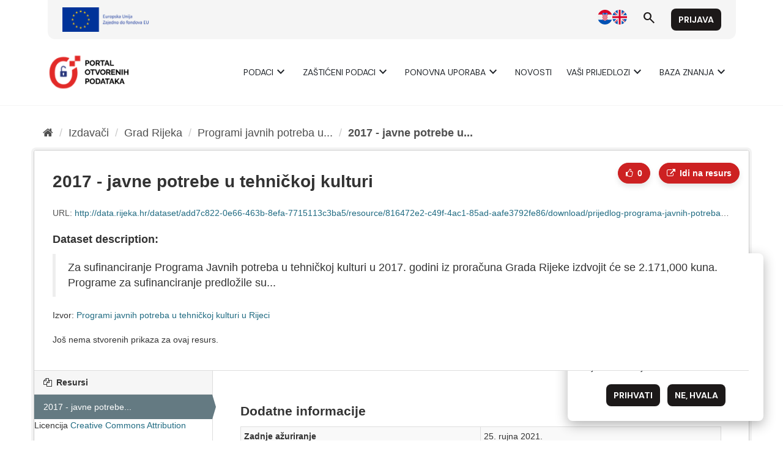

--- FILE ---
content_type: text/html; charset=utf-8
request_url: https://data.gov.hr/ckan/dataset/add7c822-0e66-463b-8efa-7715113c3ba5/resource/816472e2-c49f-4ac1-85ad-aafe3792fe86
body_size: 3653
content:
<!--
Copyright (c) 2018 Keitaro AB

This program is free software: you can redistribute it and/or modify
it under the terms of the GNU Affero General Public License as
published by the Free Software Foundation, either version 3 of the
License, or (at your option) any later version.

This program is distributed in the hope that it will be useful,
but WITHOUT ANY WARRANTY; without even the implied warranty of
MERCHANTABILITY or FITNESS FOR A PARTICULAR PURPOSE.  See the
GNU Affero General Public License for more details.

You should have received a copy of the GNU Affero General Public License
along with this program.  If not, see <https://www.gnu.org/licenses/>.
-->





<!DOCTYPE html>
<!--[if IE 9]> <html lang="hr" class="ie9"> <![endif]-->
<!--[if gt IE 8]><!--> <html lang="hr"> <!--<![endif]-->
  <head>
    <meta charset="utf-8" />
      <meta name="generator" content="ckan 2.9.9" />
      <meta name="viewport" content="width=device-width, initial-scale=1.0">
    <title>Programi javnih potreba u tehničkoj kulturi u Rijeci - 2017 - javne potrebe u tehničkoj kulturi - CKAN</title>

    
    <link rel="shortcut icon" href="/favicon.ico" />
    
      
      
      
    

    
      
      
    
  
  <meta property="og:title" content="Programi javnih potreba u tehničkoj kulturi u Rijeci - 2017 - javne potrebe u tehničkoj kulturi - CKAN">
  <meta property="og:description" content="Za sufinanciranje Programa Javnih potreba u tehničkoj kulturi u 2017. godini iz proračuna Grada Rijeke izdvojit će se 2.171,000 kuna. Programe za sufinanciranje predložile su stručno-savjetodavne...">


    
    <link href="/ckan/webassets/likes/ade43f8a_like-button.css" rel="stylesheet"/>
<link href="/ckan/webassets/vendor/f3b8236b_select2.css" rel="stylesheet"/>
<link href="/ckan/webassets/vendor/0b01aef1_font-awesome.css" rel="stylesheet"/>
<link href="/ckan/webassets/base/2471d0b8_main.css" rel="stylesheet"/>
    
  </head>

  
  <body data-site-root="https://data.gov.hr/ckan/" data-locale-root="https://data.gov.hr/ckan/" >

    
    
        
    

    
    <div class="sr-only sr-only-focusable"><a href="#content">Preskoči na sadržaj</a></div>
  

  
    <link href="https://fonts.googleapis.com/css2?family=Merriweather:wght@400;700&display=swap" rel="stylesheet">
<link href="https://fonts.googleapis.com/css2?family=Material+Symbols+Outlined" rel="stylesheet" />
<link href="https://fonts.googleapis.com/css2?family=DM+Sans:ital,opsz,wght@0,9..40,400;0,9..40,700;1,9..40,400;1,9..40,700&display=swap" rel="stylesheet">
<link href="/ckan/custom.css" rel="stylesheet">
<div id="header"></div>
<script type="module">

    import { 
        WcHeaderContainer, 
        WcFooterContainer,
    } from '/ckan/index.js';

    window.openDataBaseUrl = '/';

    const elemHeader = document.getElementById('header');

    customElements.define('header-container', WcHeaderContainer);
    const header = new WcHeaderContainer();
    header.styles = [
        'https://fonts.googleapis.com/css2?family=Merriweather:wght@400;700&display=swap',
        'https://fonts.googleapis.com/css2?family=Material+Symbols+Outlined',
        'https://fonts.googleapis.com/css2?family=DM+Sans:ital,opsz,wght@0,9..40,400;0,9..40,700;1,9..40,400;1,9..40,700&display=swap',
        '/ckan/style.css',
    ]
    
    elemHeader.appendChild(header);

</script>


<script>

    function trackDownload(pkgName, resName)
    {
        if (typeof gtag != 'undefined')
        {
            gtag("event", "resource_download", {
                package_name: pkgName,
                resource_name: resName,
                page_location: window.location.href
            });
        }
    }
    
</script>
  
    <div class="main">
      <div id="content" class="container">
        
          
            <div class="flash-messages">
              
                
              
            </div>
          

          
            <div class="toolbar" role="navigation" aria-label="Breadcrumb">
              
                
                  <ol class="breadcrumb">
                    
<li class="home"><a href="/ckan/" aria-label="Početna"><i class="fa fa-home"></i><span> Početna</span></a></li>
                    
  
  
    
    
      
      
      <li><a href="/ckan/organization/">Izdavači</a></li>
      <li><a href="/ckan/organization/grad-rijeka">Grad Rijeka</a></li>
    
    <li><a href="/ckan/dataset/prijedlog-programa-javnih-potreba-u-tehnickoj-kulturi-za-2017-godinu">Programi javnih potreba u...</a></li>
  

  <li class="active"><a href="">2017 - javne potrebe u...</a></li>

                  </ol>
                
              
            </div>
          

          <div class="row wrapper">
            
            
  
    <section class="module module-resource" role="complementary">
      
      <div class="module-content">
        <div class="actions">
          
          <ul>
            
  
  <li>
    <!--
Copyright (c) 2018 Keitaro AB

This program is free software: you can redistribute it and/or modify
it under the terms of the GNU Affero General Public License as
published by the Free Software Foundation, either version 3 of the
License, or (at your option) any later version.

This program is distributed in the hope that it will be useful,
but WITHOUT ANY WARRANTY; without even the implied warranty of
MERCHANTABILITY or FITNESS FOR A PARTICULAR PURPOSE.  See the
GNU Affero General Public License for more details.

You should have received a copy of the GNU Affero General Public License
along with this program.  If not, see <https://www.gnu.org/licenses/>.
-->






    
      
    


    
      
      
    
    
    

    

    
      
      
      
    

    <a class="btn btn-default btn-like "
      data-module="like"
      data-module-action="like"
      data-module-type="resource"
      data-module-id="816472e2-c49f-4ac1-85ad-aafe3792fe86"
      data-module-login_url="/ckan/user/login"
      title="Like">
      <span class="fa fa-thumbs-o-up"></span>
      <span class="counter"
        data-module="likes-counter"
        data-module-id="816472e2-c49f-4ac1-85ad-aafe3792fe86"
        data-module-num_likes="0"><span>0</span></span>
    </a>

  </li>
  
  
  
            
            
              <li>
                <div class="btn-group">
                <a class="btn btn-primary resource-url-analytics resource-type-None" href="http://data.rijeka.hr/dataset/add7c822-0e66-463b-8efa-7715113c3ba5/resource/816472e2-c49f-4ac1-85ad-aafe3792fe86/download/prijedlog-programa-javnih-potreba-u-tehnikoj-kulturi-grada-rijeke-za-2017.-godinu.pdf">
                  
                    <i class="fa fa-external-link"></i> Idi na resurs
                  
                </a>
                
                  
                
                </div>
              </li>
            
            
  


          </ul>
          
        </div>
        
          
            
          
          <h1 class="page-heading">2017 - javne potrebe u tehničkoj kulturi</h1>
          
            
              <p class="text-muted ellipsis">URL: <a class="resource-url-analytics" href="http://data.rijeka.hr/dataset/add7c822-0e66-463b-8efa-7715113c3ba5/resource/816472e2-c49f-4ac1-85ad-aafe3792fe86/download/prijedlog-programa-javnih-potreba-u-tehnikoj-kulturi-grada-rijeke-za-2017.-godinu.pdf" title="http://data.rijeka.hr/dataset/add7c822-0e66-463b-8efa-7715113c3ba5/resource/816472e2-c49f-4ac1-85ad-aafe3792fe86/download/prijedlog-programa-javnih-potreba-u-tehnikoj-kulturi-grada-rijeke-za-2017.-godinu.pdf">http://data.rijeka.hr/dataset/add7c822-0e66-463b-8efa-7715113c3ba5/resource/816472e2-c49f-4ac1-85ad-aafe3792fe86/download/prijedlog-programa-javnih-potreba-u-tehnikoj-kulturi-grada-rijeke-za-2017.-godinu.pdf</a></p>
            
          
          <div class="prose notes" property="rdfs:label">
            
            
              <h3>Dataset description:</h3>
              <blockquote>Za sufinanciranje Programa Javnih potreba u tehničkoj kulturi u 2017. godini iz proračuna Grada Rijeke izdvojit će se 2.171,000 kuna. Programe za sufinanciranje predložile su...</blockquote>
              <p>Izvor: <a href="/ckan/dataset/prijedlog-programa-javnih-potreba-u-tehnickoj-kulturi-za-2017-godinu">Programi javnih potreba u tehničkoj kulturi u Rijeci</a>
            
          </div>
        
      
      
      
        
          
          

        
          
            <div class="resource-view">
              
              
              
                
                <div class="data-viewer-info">
                  <p>Još nema stvorenih prikaza za ovaj resurs.</p>
                  
                </div>
              
            </div>
          
        </div>
      
      
      
      
    </section>
  


            
              <aside class="secondary col-sm-3">
                
                

  
    


  
    <section class="module module-narrow resources">
      
        
          <h2 class="module-heading"><i class="fa fa-files-o"></i> Resursi</h2>
        
        
          <ul class="list-unstyled nav nav-simple">
            
              <li class="nav-item active">
                <a href="/ckan/dataset/prijedlog-programa-javnih-potreba-u-tehnickoj-kulturi-za-2017-godinu/resource/816472e2-c49f-4ac1-85ad-aafe3792fe86?inner_span=True">2017 - javne potrebe...</a>
              </li>
            
          </ul>
        
      
    </section>
  

  

  <tr>
          <th scope="row">Licencija</th>
          <td>


  
    
  
    <a href="http://www.opendefinition.org/licenses/cc-by" rel="dc:rights">Creative Commons Attribution</a>
  

  
</td>
        </tr>

              </aside>
            

            
              <div class="primary col-sm-9 col-xs-12" role="main">
                
                
  
    
      <section class="module">
        
  

  <div class="module-content">
    <h2>Dodаtne informаcije</h2>
    <table class="table table-striped table-bordered table-condensed" data-module="table-toggle-more">
      <tbody><tr>
          <th scope="row">Zadnje аžurirаnje</th>
          <td>25. rujna 2021.</td>
        </tr><tr>
          <th scope="row">Kreirаno</th>
          <td>10. siječnja 2017.</td>
        </tr><tr>
          <th scope="row">Formаt</th>
          <td>PDF</td>
        </tr><tr>
          <th scope="row">Licencija</th>
          <td>


  
    
  
    <a href="http://www.opendefinition.org/licenses/cc-by" rel="dc:rights">Creative Commons Attribution</a>
  

  
</td>
        </tr><tr>
                <th scope="row">Otvorenost prema Tim Berners-Lee skali</th>
                <td>1</td>
              </tr></tbody>
    </table>


  </div>

      </section>
    
  

              </div>
            
          </div>
        
      </div>
    </div>
  
    <div id="footer"></div>
<script type="module">

    
    import {  
        WcFooterContainer 
    } from '/ckan/index.js';

    window.openDataBaseUrl = '/';

    const elemFooter = document.getElementById('footer');

    customElements.define('footer-container', WcFooterContainer);
    const footer = new WcFooterContainer();
    footer.styles = [
        'https://fonts.googleapis.com/css2?family=Merriweather:wght@400;700&display=swap',
        'https://fonts.googleapis.com/css2?family=Material+Symbols+Outlined',
        'https://fonts.googleapis.com/css2?family=DM+Sans:ital,opsz,wght@0,9..40,400;0,9..40,700;1,9..40,400;1,9..40,700&display=swap',
        '/ckan/style.css',
    ]
    
    elemFooter.appendChild(footer);

</script>

  

  
  
  
  
    

      

    
    
    
    <script src="/ckan/webassets/vendor/d8ae4bed_jquery.js" type="text/javascript"></script>
<script src="/ckan/webassets/vendor/fb6095a0_vendor.js" type="text/javascript"></script>
<script src="/ckan/webassets/vendor/580fa18d_bootstrap.js" type="text/javascript"></script>
<script src="/ckan/webassets/base/15a18f6c_main.js" type="text/javascript"></script>
<script src="/ckan/webassets/base/2448af8b_ckan.js" type="text/javascript"></script>
<script src="/ckan/webassets/datagovmk/525daa2b_like.js" type="text/javascript"></script>
<script src="/ckan/webassets/datagovmk/36a47dc0_likes-counter.js" type="text/javascript"></script>
  </body>
</html>

--- FILE ---
content_type: text/javascript; charset=utf-8
request_url: https://data.gov.hr/ckan/webassets/datagovmk/36a47dc0_likes-counter.js
body_size: 3403
content:
/*
Copyright (c) 2018 Keitaro AB

This program is free software: you can redistribute it and/or modify
it under the terms of the GNU Affero General Public License as
published by the Free Software Foundation, either version 3 of the
License, or (at your option) any later version.

This program is distributed in the hope that it will be useful,
but WITHOUT ANY WARRANTY; without even the implied warranty of
MERCHANTABILITY or FITNESS FOR A PARTICULAR PURPOSE.  See the
GNU Affero General Public License for more details.

You should have received a copy of the GNU Affero General Public License
along with this program.  If not, see <https://www.gnu.org/licenses/>.
*/

/* Updates the Followers counter in the UI when the Follow/Unfollow button
* is clicked.
*
* id - id of the object the user is trying to follow/unfollow.
* num_followers - Number of followers the object has.
*
* Example
*
*   <dd data-module="followers-counter"
*       data-module-id="object-id"
*       data-module-num_followers="6">
*     <span>6</span>
*   </dd>
*
*/
this.ckan.module('likes-counter', function($) {
    'use strict';
  
    return {
      options: {
        id: null,
        num_likes: 0
      },
  
      /* Subscribe to events when the Follow/Unfollow button is clicked.
      *
      * Returns nothing.
      */
      initialize: function() {
        $.proxyAll(this, /_on/);
  
        this.counterEl = this.$('span');
        this.objId = this.options.id;
  
        this.sandbox.subscribe('like-like-' + this.objId, this._onLike);
        this.sandbox.subscribe('like-dislike-' + this.objId, this._onDislike);
      },
  
      /* Calls a function to update the counter when the Follow button is clicked.
      *
      * Returns nothing.
      */
      _onLike: function() {
        this._updateCounter({action: 'like'});
      },
  
      /* Calls a function to update the counter when the Unfollow button is clicked.
      *
      * Returns nothing.
      */
      _onDislike: function() {
        this._updateCounter({action: 'dislike'});
      },
  
      /* Handles updating the UI for Followers counter.
      *
      * Returns nothing.
      */
      _updateCounter: function(options) {
        var locale = $('html').attr('lang');
        var action = options.action;
        var incrementedLikes;
  
        if (action === 'like') {
          incrementedLikes = (++this.options.num_likes).toLocaleString(locale);
        } else if (action === 'dislike') {
          incrementedLikes = (--this.options.num_likes).toLocaleString(locale);
        }
  
        // Only update the value if it's less than 1000, because for larger
        // numbers the change won't be noticeable since the value is converted
        // to SI number abbreviated with "k", "m" and so on.
        if (this.options.num_likes < 1000) {
          this.counterEl.text(incrementedLikes);
          this.counterEl.removeAttr('title');
        } else {
          this.counterEl.attr('title', incrementedLikes);
        }
      },
  
      /* Remove any subscriptions to prevent memory leaks. This function is
       * called when a module element is removed from the page.
       *
       * Returns nothing.
       */
      teardown: function() {
        this.sandbox.unsubscribe('like-like-' + this.objId, this._onLike);
        this.sandbox.unsubscribe('like-dislike-' + this.objId, this._onDislike);
      }
    }
  });
  